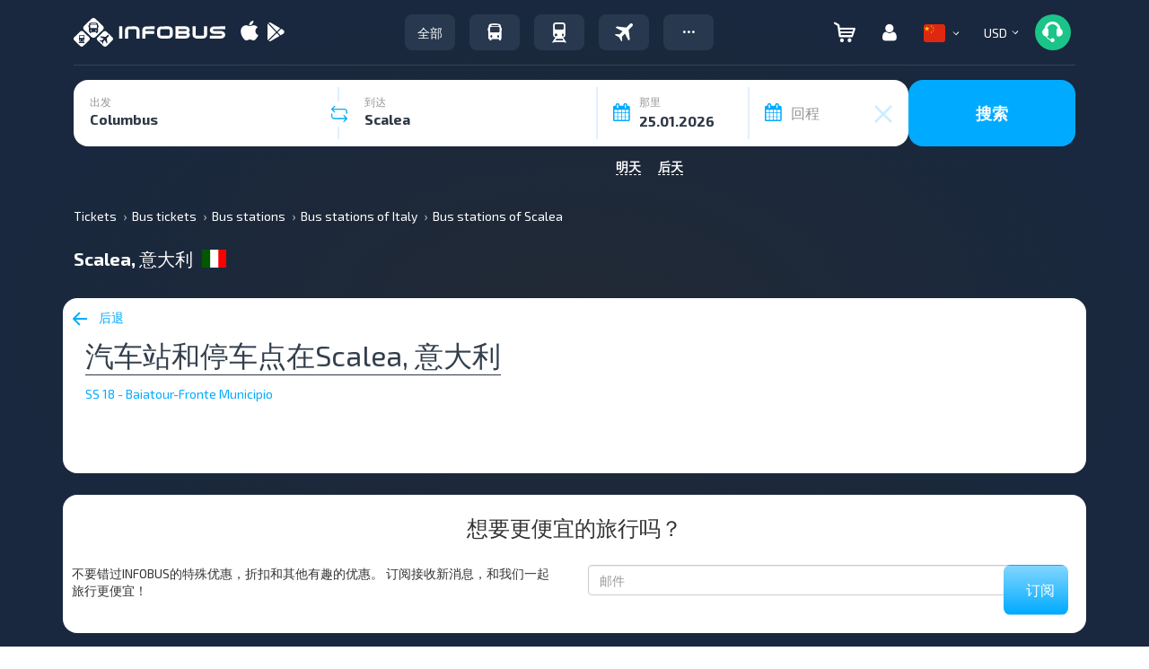

--- FILE ---
content_type: image/svg+xml
request_url: https://infobus.eu/img/payment_system/liqpay.svg
body_size: 623
content:
<svg xmlns="http://www.w3.org/2000/svg" width="52" height="24" fill="none" viewBox="0 0 52 24"><rect width="52" height="24" fill="#fff" rx="4"/><g fill="#76a62d" clip-path="url(#a)"><path d="M28.94 7.994c-.067-.195-.154-.36-.341-.368h-.469l-.043-.003h-.15l-.043.003c-.157.024-.235.18-.294.364l-2.315 6.485c0 .086.07.155.155.155h.484c.191 0 .29-.158.348-.349l.461-1.35a.23.23 0 0 1 .218-.156h2.575a.23.23 0 0 1 .217.154l.48 1.366c.06.19.163.349.363.349h.506c.09 0 .162-.07.162-.156zm-1.89 4.014 1.168-3.412 1.202 3.412zM35.707 7.644c-.062-.024-.42-.02-.42-.02-.24.005-.394 0-.502.148a1 1 0 0 0-.04.07l-1.434 3.112-1.478-3.11a1 1 0 0 0-.04-.07c-.107-.15-.26-.145-.5-.15 0 0-.36-.002-.421.021-.148.057-.05.238.02.388l1.811 3.625c.083.165.126.347.126.532v2.188c0 .147.12.267.267.267h.379c.147 0 .267-.12.267-.267V12.2c0-.185.042-.367.125-.532l1.82-3.637c.07-.15.168-.331.02-.387M42.635 11.03l-4.35-3.654a.08.08 0 0 0-.109.006l-.643.671 3.553 2.976-3.553 2.976.643.671a.08.08 0 0 0 .11.006z"/><path d="m45.76 11.058-4.35-3.653a.08.08 0 0 0-.109.006l-.643.672 3.553 2.975-3.553 2.976.643.671a.08.08 0 0 0 .11.006zM11.745 7.62h-.548a.206.206 0 0 0-.207.206v6.586c0 .12.098.219.219.219h.527c.12 0 .219-.098.219-.219V7.828a.21.21 0 0 0-.21-.209M9.782 13.794h-2.45V7.826a.206.206 0 0 0-.206-.207h-.5a.206.206 0 0 0-.206.207v6.515c0 .136.109.245.245.245h3.118a.21.21 0 0 0 .213-.212v-.367a.216.216 0 0 0-.214-.213M24.566 8.006c-.306-.207-.727-.354-1.534-.354h-1.561a.34.34 0 0 0-.338.339v6.292c0 .192.155.349.348.349h.268a.35.35 0 0 0 .348-.35V11.92h1.407c.137 0 1.898-.277 1.898-2.198-.002-.837-.43-1.437-.836-1.715m-1.382 3.188h-1.088V8.377h.775c.533 0 .811.096 1.013.233.27.184.552.58.552 1.133.001 1.27-1.16 1.451-1.252 1.451M20.24 14.787a.6.6 0 0 0-.126-.067c-.363-.139-.892-.507-1.187-.697-.229-.148-.193-.265-.162-.314l.019-.024.001-.001c.502-.616.792-1.495.792-2.603 0-1.96-.836-3.55-3.105-3.55-2.088 0-3.091 1.59-3.091 3.55s.674 3.638 3.09 3.638c.492 0 .943-.095 1.34-.278h.001c.116-.05.23-.049.386.065 1.121.832 1.677 1.138 2.075 1.138.192 0 .158-.591.158-.591s-.028-.15-.19-.266m-5.868-3.692v-.014c.003-1.33.486-2.743 2.102-2.743 1.832 0 2.112 1.412 2.114 2.743v.014c0 1.584-.512 2.787-2.114 2.787-1.838 0-2.102-1.452-2.102-2.786"/></g><defs><clipPath id="a"><path fill="#fff" d="M6.121 7H46.06v9H6.121z"/></clipPath></defs></svg>